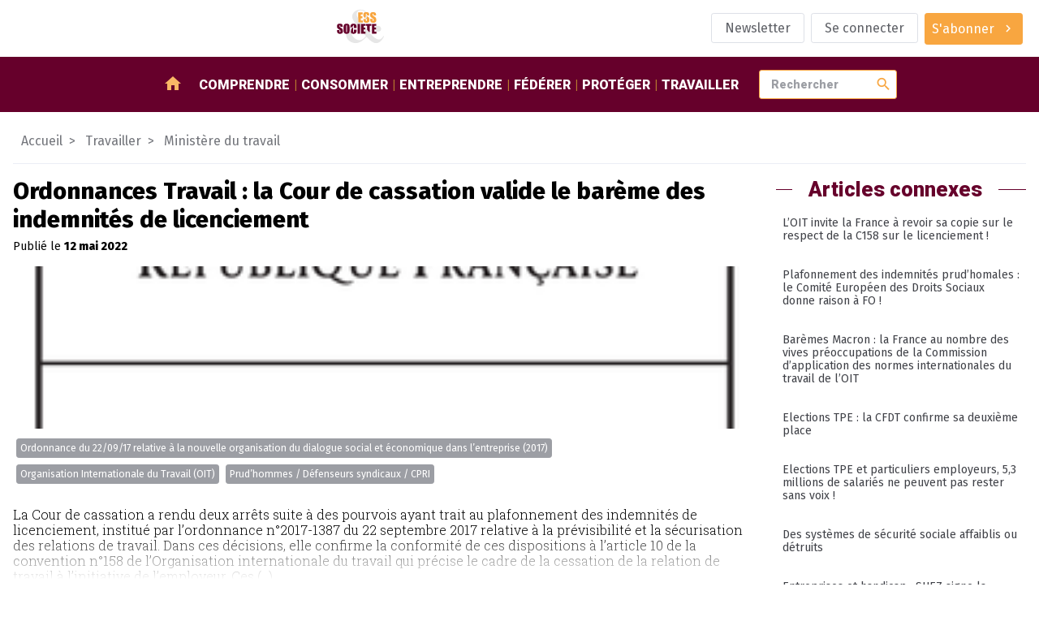

--- FILE ---
content_type: text/html; charset=utf-8
request_url: https://www.ess-et-societe.net/Ordonnances-Travail-la-Cour-de-cassation-valide-le-bareme-des-indemnites-de-licenciement
body_size: 12239
content:

<!DOCTYPE html>

<html dir="ltr" lang="fr">

<head>

    <title>Ordonnances Travail : la Cour de cassation valide le barème des indemnités de licenciement - ESS et société, Enjeux et débats</title>
    <link rel="canonical" href="https://www.ess-et-societe.net/Ordonnances-Travail-la-Cour-de-cassation-valide-le-bareme-des-indemnites-de-licenciement" />
    <meta content="La Cour de cassation a rendu deux arr&#234;ts suite &#224; des pourvois ayant trait au plafonnement des indemnit&#233;s de licenciement, institu&#233; par l&#039;ordonnance n&#176;2017-1387 du 22 septembre 2017 relative &#224; la (...)" name="description"/>
    
        <meta name="keywords" content="Ordonnances Travail : la Cour de cassation valide le bar&#232;me des indemnit&#233;s de licenciement,Prud&#039;hommes / D&#233;fenseurs syndicaux / CPRI,Organisation Internationale du Travail (OIT),Ordonnance du 22/09/17 relative &#224; la nouvelle organisation du dialogue social et &#233;conomique dans l&#039;entreprise (2017)" />
    
    <!-- Facebook Meta Tags -->
    <meta property="og:url" content="https://www.ess-et-societe.net/Ordonnances-Travail-la-Cour-de-cassation-valide-le-bareme-des-indemnites-de-licenciement">
    <meta property="og:type" content="article">
    <meta property="og:title" content="Ordonnances Travail : la Cour de cassation valide le barème des indemnités de licenciement">
    <meta property="og:description" content="La Cour de cassation a rendu deux arrêts suite à des pourvois ayant trait au plafonnement des indemnités de licenciement, institué par l’ordonnance n&#176;2017-1387 du 22 septembre 2017 relative à la (...)">
    <meta property="og:image" content="https://www.ess-et-societe.net/IMG/rubon1476.png?1687777102">

    <!-- Twitter Meta Tags -->
    <meta name="twitter:card" content="summary_large_image">

    <meta http-equiv="Content-Type" content="text/html; charset=utf-8" />


<meta name="generator" content="SPIP" />

<meta name="robots" content="index">


<meta name="viewport" content="width=device-width, initial-scale=1">


<meta name="theme-color" content="#fafafa">


<link rel="alternate" type="application/rss+xml" title="Syndiquer tout le site" href="spip.php?page=backend" />


<link rel="stylesheet" href="prive/spip_style.css" type="text/css" media="all" />








<link rel="preconnect" href="https://fonts.googleapis.com"/>
<link rel="preconnect" href="https://fonts.gstatic.com" crossorigin/>
<link href="https://fonts.googleapis.com/css2?family=Fira+Sans:wght@400;800&family=Roboto+Slab:wght@300&family=Roboto:wght@900&display=swap" rel="stylesheet">
<link href="https://fonts.googleapis.com/icon?family=Material+Icons" rel="stylesheet"/>


<link rel="stylesheet" href="squelettes/assets/css/styles.css" type="text/css" media="all" />

<script src="squelettes/assets/js/main.js" defer></script>
<script defer>
  document.querySelectorAll("a[href^='https://www.ess-et-societe.net']").forEach(e => e.attr("target","_blank"));
</script>    <script type="application/ld+json">
        {
            "@context": "https://schema.org",
            "@type": "NewsArticle",
            "headline": "Ordonnances Travail : la Cour de cassation valide le bar&#232;me des indemnit&#233;s de licenciement",
            "description": "La Cour de cassation a rendu deux arr&#234;ts suite &#224; des pourvois ayant trait au plafonnement des indemnit&#233;s de licenciement, institu&#233; par l&#039;ordonnance n&#176;2017-1387 du 22 septembre 2017 relative &#224; la (...)",
            "datePublished": "2022-05-12",
            "dateModified": "2022-05-12",
            "image": ["https://www.ess-et-societe.net/IMG/rubon1476.png?1687777102"],
            "mainEntityOfPage": {
                "@type": "webPage",
                "id": "https://www.ess-et-societe.net/Ordonnances-Travail-la-Cour-de-cassation-valide-le-bareme-des-indemnites-de-licenciement"
            },
            "publisher": {
                "@type": "Organization",
                "name": "ESS&Societe",
                "url": "https://www.ess-et-societe.net/",
                "logo": {
                    "@type": "ImageObject",
                    "url": "https://www.ess-et-societe.net/squelettes/assets/img/ESS-logo.svg"
                }
            }
        }
    </script>
    
    <script type="application/ld+json">
        {
            "@context": "https://schema.org",
            "@type": "BreadcrumbList",
            "itemListElement": [
                {
                    "@type": "ListItem",
                    "position": 1,
                    "name": "Travailler",
                    "item": "https://www.ess-et-societe.net/-Travailler-1655-"
                },
                {
                    "@type": "ListItem",
                    "position": 2,
                    "name": "Minist&#232;re du travail",
                    "item": "https://www.ess-et-societe.net/-Ministere-du-travail-1476-"
                },
                {
                    "@type": "ListItem",
                    "position": 3,
                    "name": "Ordonnances Travail : la Cour de cassation valide le bar&#232;me des indemnit&#233;s de licenciement"
                }
            ]
        }
    </script>
    

</head>

<body class="ess-T-article">

<header class="ess-C-header">

    <figure>
        <a href="https://www.ess-et-societe.net">
            <img alt="logo ess" class="ess-O-logo" src="squelettes/assets/img/ESS-logo.svg">
        </a>
    </figure>

    <ul class="ess-O-list">
        
        <li>
            <a href="Inscription-a-la-lettre-d-information-hebdomadaire" class="ess-O-btn --phantom">
                <span>Newsletter</span>
            </a>
        </li>
        

        
        <li>
            <a class="ess-O-btn --phantom" rel="nofollow" href="spip.php?page=login-public&amp;target=Etude-Genre-et-benevolat">Se connecter</a>
             
        </li>
        

        

        

        
        <li>
             
            <a class="ess-O-btn --primary --group" href="S-abonner-a-ESS-et-Societe">
                <span>S'abonner</span>
                <span class="material-icons">chevron_right</span>
            </a>
        </li>
        

    </ul>

</header>

<section class="ess-C-navbar" id="navbar">

  <a class="ess-O-btn --group --primary" id="open-lateral-nav-button"><span class="material-icons">menu</span></a>
  <figure>
    <a href="https://www.ess-et-societe.net">
      <img alt="logo ess" src="squelettes/assets/img/ESS-logo-nb.svg">
    </a>
  </figure>
  <nav class="ess-O-list">
    <a href="/"><span class="material-icons">home</span></a>
    
    <a href="-Comprendre-">Comprendre</a>
    
    <a href="-Consommer-">Consommer</a>
    
    <a href="-Entreprendre-">Entreprendre</a>
    
    <a href="-Federer-">Fédérer</a>
    
    <a href="-Proteger-">Protéger</a>
    
    <a href="-Travailler-1655-">Travailler</a>
    
  </nav>

  <form class="ess-0-input-group" action="spip.php" method="get">
    <input type="hidden" name="page" value="recherche" />
    <input class="ess-0-input" id="search" name="recherche" placeholder="Rechercher" type="text" value="">
    <button class="material-icons">search</button>
    <span id="autocomplete-list"></span>
  </form>


</section>

<main>


    

    
    

    <!-- aa article-->

    <nav class="ess-C-filAriane">
        <a href="/">Accueil</a>
        
        
        
         <a href="-Travailler-1655-"><span>Travailler</span></a>
        
         <a href="-Ministere-du-travail-1476-"><span>Ministère du travail</span></a>
        
    </nav>

    <section class="ess-O-layout --article">

        <div>

            <!-- article abonné -->
            <section class="ess-C-article">

                <h1 class="big">Ordonnances Travail&nbsp;: la Cour de cassation valide le barème des indemnités de licenciement</h1>
                <p>
                    
                        Publié le <strong><time datetime='2022-05-12 14:30:00'>12 mai 2022</time></strong>
                    
                </p>

                <figure><img alt='Ordonnances Travail : la Cour de cassation valide le bar&#232;me des indemnit&#233;s de licenciement' src="IMG/rubon1476.png?1687777102" width="301" height="380" /></figure>

                
                <ul class="ess-O-list">
                    <!-- liste des groupes de mots clefs + liste déroulantes affichant les mots clefs-->
                    
                    <li><a class="ess-O-btn --group --small" href="+-Reforme-du-Code-du-Travail-2017-+">Ordonnance du 22/09/17 relative à la nouvelle organisation du dialogue social et économique dans l&#8217;entreprise (2017)</a></li>
                    
                    <li><a class="ess-O-btn --group --small" href="+-Organisation-Internationale-du-+">Organisation Internationale du Travail (OIT)</a></li>
                    
                    <li><a class="ess-O-btn --group --small" href="+-Prud-hommes-Defenseurs-syndicaux-+">Prud&#8217;hommes / Défenseurs syndicaux / CPRI</a></li>
                    
                </ul>

                

                        

                            

                                <article   class="--restreint">
                                    <!-- Chapeau -->
                                    
                                    <!-- Texte tronqué-->
                                    <p>La Cour de cassation a rendu deux arrêts suite à des pourvois ayant trait au plafonnement des indemnités de licenciement, institué par l’ordonnance n°2017-1387 du 22 septembre 2017 relative à la prévisibilité et la sécurisation des relations de travail. 

Dans ces décisions, elle confirme la conformité de ces dispositions à l’article 10 de la convention n°158 de l’Organisation internationale du travail qui précise le cadre de la cessation de la relation de travail à l’initiative de l’employeur. 

Ces&nbsp;(...)</p>
                                    <!-- Encart abonnement-->
                                    <div class="abonnement">
                                        <figure>
                                            <img src="squelettes/assets/img/SmartPhone.png">
                                        </figure>

                                        <h1>Toute l'actualité sur l'ESS dans votre poche,</br> partout, tout le temps.</h1>

                                        <p>Il vous reste 80% de cet article à lire.</p>

                                        <p>
                                            <a class="ess-O-btn --phantom" href="spip.php?page=login-public&amp;target=Ordonnances-Travail-la-Cour-de-cassation-valide-le-bareme-des-indemnites-de-licenciement">Je me connecte</a>
                                            <a class="ess-O-btn --primary" href="S-abonner-a-ESS-et-Societe">Je m'abonne</a>
                                        </p>
                                    </div>
                                </article>

                            

                

                
                    <div class="list-comments">
                        <h1>Tous les commentaires</h1>
                        
                            <article>
                                <h1><small><strong>12-05-2022</strong> par Guillaume Chocteau (ESS et Société)</small></h1>
                                <div class="comments"><p>La décision rendue ce jour par la Cour de cassation concernant le barème des indemnités prud’homales n’entame en rien le bien-fondé de la contestation portée par FO au regard de la convention 158 de l’OIT. FO renouvelle sa ferme opposition à ce barème impératif, destiné principalement à sécuriser les employeurs. Pour FO, la réparation doit, en toutes circonstances, être à la hauteur du préjudice réellement subi par le salarié et le juge doit pouvoir disposer d’une totale liberté pour fixer le montant des dommages et intérêts.</p>
<p>FO rappelle que le contrôle de la conformité de la législation nationale et des décisions judiciaires nationales au regard des conventions internationales du travail relève du système de supervision et de contrôle de l’OIT.</p>
<p>Or, FO avec la CGT a déposé une plainte en application de l’article 24 de la constitution de l’OIT qui a donné lieu à une recommandation adoptée par son Conseil d’administration.</p>
<p>Cette recommandation s’appuie sur l’article 10 de la convention 158 qui prévoit qu’en cas de licenciement injustifié, le conseil de prud’hommes est &#171;&nbsp;habilité à ordonner le versement d’une indemnité adéquate&nbsp;&#187;. FO ne s’attendait pas à ce que l’OIT détermine si l’on peut considérer le barème français comme adéquat ou non. FO maintient que l’interprétation à en donner est que celui-ci doit relever d’une appréciation au cas par cas, ce qu’entrave la définition générale d’un barème.</p>
<p>Les conclusions adoptées par le conseil d’administration confirment notre analyse puisqu’elles renvoient à la nécessité d’un état des lieux régulier des conséquences dans les faits de ce dispositif. Le gouvernement devra veiller, en concertation avec les syndicats, à intervalles réguliers, à ce que les salariés injustement licenciés bénéficient effectivement, dans tous les cas, d’une réparation adéquate.</p>
<p>FO restera vigilante à ce que cela soit bien le cas et dans la négative demandera au gouvernement de revoir sa législation, comme elle l’avait fait, avec un certain succès, pour la désignation du délégué syndical.</p></div>
                            </article>
                        
                            <article>
                                <h1><small><strong>12-05-2022</strong> par Guillaume Chocteau (ESS et Société)</small></h1>
                                <div class="comments"><p>Aujourd’hui, la Cour de cassation a rendu sa première décision sur le barème Macron encadrant les indemnités pour licenciement injustifié.</p>
<p>Au vu de la récente décision de l’OIT, saisi notamment par la CGT, conditionnant la validité de ce barème à la faculté que gardent les juges d’assurer une réparation adéquate du préjudice subi pour licenciement sans cause réelle et sérieuse, on pouvait légitimement s’attendre à ce que la Cour de cassation se prononce aussi en ce sens… mais, non&nbsp;! La haute juridiction vient au secours du barème tant apprécié du patronat.</p>
<p>Cette décision est scandaleuse. Elle est contraire à la convention OIT n&#176;158 ratifiée par la France, comme l’a rappelé l’OIT dans son rapport.</p>
<p>C’est pourquoi la CGT va poursuivre la lutte contre le barème et pour les droits des salarié.e.s injustement licencié.e.s devant les juges du fond, par l’intermédiaire de ses défenseurs syndicaux et conseillers. D’autant que, d’ici quelques semaines, le Comité européen des droits sociaux, également saisi par la CGT, rendra sa décision.</p>
<p>La CGT est déterminée à mobiliser tous les moyens pour que la Cour de cassation fasse respecter les engagements internationaux de la France.</p>
<p>Plus largement, la CGT continuera de lutter contre la casse du Code du travail mise en œuvre, depuis de trop nombreuses années, par le président nouvellement réélu.</p></div>
                            </article>
                        
                    </div>
                

            </section>

            <!-- articles contenus -->
            <section class="ess-O-layout ess-C-article-list">

                <h1 class="ess-O-titreSecteur">Autres articles dans cette rubrique</h1>

                
                <!-- debut posts_list pagination: article_recent_rubrique-->

    
    <a name='paginationarticle_recent_rubrique' id='paginationarticle_recent_rubrique' class='pagination_ancre'></a>



    <article>

        <a title="&#201;galit&#233; femmes-hommes : de nouvelles avanc&#233;es concr&#232;tes pour les femmes" href="Egalite-femmes-hommes-de-nouvelles-avancees-concretes-pour-les-femmes" >
            

            
            

            <!-- TODO faire en sorte d'avoir 2 lignes max pour le titre pour uniformiser : TEXT ELLIPSYS-->
            <h3>Égalité femmes-hommes&nbsp;: de nouvelles avancées concrètes pour les femmes</h3>

            <p>Introduites par le Gouvernement et adoptées par l’Assemblée nationale, les mesures votées traduisent un engagement fort du Gouvernement en faveur de l’égalité entre les femmes et les hommes, tout au...</p>

        </a>

        <aside class="ess-O-list">
            <time datetime='2025-11-20 08:00:00'>20/11/2025</time>
            
            <div class="dropdown" tabindex="1">
                <i class="db2" tabindex="1"></i>
                <a class="ess-O-btn --phantom --group --small dropbtn"><span>Mots-clés</span><span class="material-icons">chevron_right</span></a>
                <div class="dropdown-content">
                    
                        <a href="+-Remunerations-Indemnites-+">Revenus et pouvoir d&#8217;achat</a>
                    
                        <a href="+-Management-Organisation-du-travail-+">Organisation du travail / Lutte contre les discriminations</a>
                    
                        <a href="+-au-grand-public-+">grand public</a>
                    
                </div>
            </div>
        </aside>

    </article>



    <article>

        <a title="Vers une garantie d&#039;emploi ? - Rapport final du comit&#233; scientifique de l&#039;&#233;valuation de l&#039;exp&#233;rimentation &#171; Territoires z&#233;ro ch&#244;meur de longue dur&#233;e &#187; (TZCLD)" href="Vers-une-garantie-d-emploi-Rapport-final-du-comite-scientifique-de-l-evaluation-de-l-experimentation-Territoires-zero-chomeur-de-longue-duree-TZCLD" >
            

            
            

            <!-- TODO faire en sorte d'avoir 2 lignes max pour le titre pour uniformiser : TEXT ELLIPSYS-->
            <h3>Vers une garantie d’emploi&nbsp;? - Rapport final du comité scientifique de l&#8217;évaluation de l’expérimentation &#171;&nbsp;Territoires zéro chômeur de longue durée&nbsp;&#187; (TZCLD)</h3>

            <p>L’expérimentation « Territoires zéro chômeur de longue durée » (TZCLD) initiée en 2016 avant d’être renouvelée en 2021 vise à lutter contre le chômage de longue durée en proposant à toutes les personnes...</p>

        </a>

        <aside class="ess-O-list">
            <time datetime='2025-09-30 08:00:00'>30/09/2025</time>
            <span>Abonnés</span>
            <div class="dropdown" tabindex="1">
                <i class="db2" tabindex="1"></i>
                <a class="ess-O-btn --phantom --group --small dropbtn"><span>Mots-clés</span><span class="material-icons">chevron_right</span></a>
                <div class="dropdown-content">
                    
                        <a href="+-Emploi-176-+">Emploi</a>
                    
                        <a href="+-Abonne-e-s-+">réservé aux abonné.e.s</a>
                    
                        <a href="+-Territoire-Zero-Chomeur-de-Longue-8810-+">Territoire Zéro Chômeur de Longue Durée (TZCLD)</a>
                    
                        <a href="+-Entreprise-a-but-d-emploi-EBE-+">Entreprise à but d’emploi (EBE)</a>
                    
                        <a href="+-Haut-Conseil-de-la-sante-publique-HCSP-+">Haut Conseil de la santé publique (HCSP)</a>
                    
                        <a href="+-Yannick-L-Horty-+">Yannick L’Horty</a>
                    
                </div>
            </div>
        </aside>

    </article>



    <article>

        <a title="Soutien aux agents de l&#039;inspection du travail et de l&#039;URSSAF ayant fait l&#039;objet de violences" href="Soutien-aux-agents-de-l-inspection-du-travail-et-de-l-URSSAF-ayant-fait-l-objet-de-violences" >
            

            
            

            <!-- TODO faire en sorte d'avoir 2 lignes max pour le titre pour uniformiser : TEXT ELLIPSYS-->
            <h3>Soutien aux agents de l&#8217;inspection du travail et de l&#8217;URSSAF ayant fait l&#8217;objet de violences</h3>

            <p>Depuis leur prise de fonction, Catherine VAUTRIN, Ministre du Travail, de la Santé, des Solidarités et des Familles, et Astrid PANOSYAN-BOUVET, Ministre chargée du Travail et de l’Emploi, ont...</p>

        </a>

        <aside class="ess-O-list">
            <time datetime='2025-07-15 08:00:00'>15/07/2025</time>
            <span>Abonnés</span>
            <div class="dropdown" tabindex="1">
                <i class="db2" tabindex="1"></i>
                <a class="ess-O-btn --phantom --group --small dropbtn"><span>Mots-clés</span><span class="material-icons">chevron_right</span></a>
                <div class="dropdown-content">
                    
                        <a href="+-Reglementation-et-code-du-travail-+">Réglementation et code du travail</a>
                    
                        <a href="+-URSSAF-+">URSSAF</a>
                    
                        <a href="+-Abonne-e-s-+">réservé aux abonné.e.s</a>
                    
                        <a href="+-Astrid-Panosyan-Bouvet-+">Astrid Panosyan-Bouvet</a>
                    
                        <a href="+-Catherine-Vautrin-+">Catherine Vautrin</a>
                    
                </div>
            </div>
        </aside>

    </article>


    

<!-- pagination posts_list (3/136) -->

<!-- fin posts_list -->

            </section>

        </div>

        <aside>

            

                <div class="ess-O-titreSecteur"><span>Articles connexes</span></div>
                <nav class="ess-O-menu ess-C-motcleMenu"><ul>

    <li><a href="L-OIT-invite-la-France-a-revoir-sa-copie-sur-le-respect-de-la-C158-sur-le-licenciement">L’OIT invite la France à revoir sa copie sur le respect de la C158 sur le licenciement&nbsp;!</a></li>

    <li><a href="Plafonnement-des-indemnites-prud-homales-le-Comite-Europeen-des-Droits-Sociaux-donne-raison-a-FO">Plafonnement des indemnités prud’homales&nbsp;: le Comité Européen des Droits Sociaux donne raison à FO&nbsp;!</a></li>

    <li><a href="Baremes-Macron-la-France-au-nombre-des-vives-preoccupations-de-la-Commission-d-application-des-normes-internationales-du-travail-de-l-OIT">Barèmes Macron&nbsp;: la France au nombre des vives préoccupations de la Commission d’application des normes internationales du travail de l’OIT</a></li>

    <li><a href="Elections-TPE-la-CFDT-confirme-sa-deuxieme-place">Elections TPE&nbsp;: la CFDT confirme sa deuxième place</a></li>

    <li><a href="Elections-TPE-et-particuliers-employeurs-5-3-millions-de-salaries-ne-peuvent-pas-rester-sans-voix">Elections TPE et particuliers employeurs, 5,3 millions de salariés ne peuvent pas rester sans voix&nbsp;!</a></li>

    <li><a href="Des-systemes-de-securite-sociale-affaiblis-ou-detruits">Des systèmes de sécurité sociale affaiblis ou détruits</a></li>

    <li><a href="Entreprises-et-handicap-SUEZ-signe-la-Charte-et-rejoint-le-reseau-mondial-Entreprises-et-Handicap-de-l-OIT">Entreprises et handicap&nbsp;: SUEZ signe la Charte et rejoint le réseau mondial Entreprises et Handicap de l&#8217;OIT</a></li>

    <li><a href="Elections-TPE-La-CFTC-remercie-les-salaries-qui-lui-ont-fait-confiance">Elections TPE&nbsp;: La CFTC remercie les salariés qui lui ont fait confiance</a></li>

    <li><a href="Rapports-de-la-Commission-chargee-de-la-discussion-generale-de-l-Organisation-internationale-du-Travail-OIT-Le-travail-decent-et-l-economie-sociale-et-solidaire">Rapports de la Commission chargée de la discussion générale de l&#8217;Organisation internationale du Travail (OIT) "Le travail décent et l’économie sociale et solidaire"</a></li>

    <li><a href="Elections-TPE-une-belle-progression-de-la-CFTC">Elections TPE&nbsp;: une belle progression de la CFTC&nbsp;!</a></li>

    <li><a href="La-plus-forte-croissance-annuelle-du-nombre-d-emplois-dans-les-energies-renouvelables-16-2-millions-en-2023">La plus forte croissance annuelle du nombre d&#8217;emplois dans les énergies renouvelables&nbsp;: 16,2 millions en 2023</a></li>

    <li><a href="ANI-Sante-au-travail-la-CGT-ne-signera-pas">ANI Santé au travail&nbsp;: la CGT ne signera pas</a></li>

    <li><a href="Election-TPE-la-CGT-premiere-organisation-des-salaries-des-TPE-demande-que-ces-salaries-soient-mieux-consideres">Election TPE&nbsp;: la CGT, première organisation des salariés des TPE, demande que ces salariés soient mieux considérés&nbsp;!</a></li>

    <li><a href="L-organisation-internationale-du-travail-reconnait-la-place-essentielle-de-l-economie-sociale-et-solidaire">L&#8217;organisation internationale du travail reconnait la place essentielle de l&#8217;économie sociale et solidaire</a></li>

    <li><a href="Elections-TPE-la-CGT-loin-devant">Elections TPE&nbsp;: la CGT loin devant&nbsp;!</a></li>

    <li><a href="Journee-internationale-des-droits-des-personnes-handicapees-2024-FO-multiplie-ses-actions">Journée internationale des droits des personnes handicapées 2024&nbsp;: FO multiplie ses actions&nbsp;!</a></li>

    <li><a href="Webinaire-Coalition-ACT-4-Social-EU-L-Europe-sociale-et-les-mutations-du-travail-la-protection-sociale-solidaire-repond-presente">Webinaire Coalition ACT 4 Social EU &#171;&nbsp;L’Europe sociale et les mutations du travail&nbsp;: la protection sociale solidaire répond présente&nbsp;!&nbsp;&#187;</a></li>

    <li><a href="Resultats-de-l-election-syndicale-TPE-2021">Résultats de l’élection syndicale TPE 2021</a></li>

    <li><a href="Rapport-annuel-2021-de-l-ACI">Rapport annuel 2021 de l&#8217;ACI</a></li>

    <li><a href="Prud-hommes-L-UDES-obtient-70-de-sieges-supplementaires-pour-le-prochain-mandat-2026-2030">Prud&#8217;hommes&nbsp;: L’UDES obtient 70&nbsp;% de sièges supplémentaires pour le prochain mandat 2026-2030</a></li>

</ul></nav>

                

            

        </aside>

    </section>


</main>

<footer class="ess-C-footer">

  <section class="ess-C-flux ess-O-list">

    <div class="xsmall">Suivez-nous</div>

    <a href="https://twitter.com/Ressol" target="_blank">
      <img src="squelettes/assets/img/twitter-logo.svg" alt="logo twitter">
    </a>

    <a href="https://www.facebook.com/essetsocietelapage/" target="_blank">
      <img src="squelettes/assets/img/facebook-logo.svg" alt="logo facebook">
    </a>

    <a href="https://www.ess-et-societe.net/spip.php?page=backend&id_rubrique=1" target="_blank">
      <img src="squelettes/assets/img/rss-logo.svg" style="width:30px" alt="logo rssr">
    </a>

    <a href="https://mastodon.social/@ressol" target="_blank">
      <img src="squelettes/assets/img/mastodon-logo.svg" style="width:30px" alt="logo mastodon">
    </a>

    <a href="https://www.pinterest.fr/essetsociete/" target="_blank">
      <img src="squelettes/assets/img/pinterest-logo.svg" style="width:30px" alt="logo pinterest">
    </a>

    <a href="https://www.linkedin.com/company/essetsociete/" target="_blank">
      <img src="squelettes/assets/img/linkedin-logo.svg" style="width:30px" alt="logo linkedin">
    </a>

    <a href="https://diaspora-fr.org/people/6d0eaa40fe7301395a0a7a0e1fe011af" target="_blank">
      <img src="squelettes/assets/img/diaspora-logo.svg" style="width:30px" alt="logo diaspora">
    </a>

    <a href="https://www.instagram.com/essetsociete/" target="_blank">
      <img src="squelettes/assets/img/instagram-logo.svg" style="width:30px" alt="logo instagram">
    </a>

  </section>


  <section class="ess-C-shortcutsList ess-O-list">

    
      

      



        
        <ul>
            <li class="titre">Partenaires</li>

            
              <li><a href="Accolade-56625">Accolade</a></li>
            
              <li><a href="Mediagraph-56626">Mediagraph</a></li>
            
              <li><a href="dotINFRA-56627">dotINFRA</a></li>
            
              <li><a href="L-Ouvre-Boites">L&#8217;Ouvre-Boites</a></li>
            
        </ul>
        



      

      
    


  </section>

  <section class="ess-C-signature ess-O-list">

    <a href="Mentions-legales-56330">Mentions légales</a>
    <img src="squelettes/assets/img/ESS-logo-nb.svg" alt="logo ESS et SOCIETE">
    <span>&copy; 2023 - ESS & Société</span>

  </section>

</footer>


<section class="ess-C-smart-panel" id="SmartPanel">

  <div class="ess-C-smart-panel__backdrop"></div>

  <div class="ess-C-smart-panel__wrapper">

    <header>

      <a class="ess-O-btn --primary" id="close-lateral-nav-button">
        <i class="material-icons">close</i>
      </a>

    </header>

    <div class="main">



      <nav class="ess-O-menu ess-C-smartMenu">

        <div class="ess-O-list">

           
          <a href="spip.php?page=login-public&amp;target=Etude-Genre-et-benevolat"><span>Se connecter</span></a>
          

           
          <a href="S-abonner-a-ESS-et-Societe"><span>S'abonner</span></a>
          

          

          <a href="Inscription-a-la-lettre-d-information-hebdomadaire">
              <span>Newsletter</span>
            </a>
          

          

        </div>

        <ul>
          <li><a href="/">Accueil</a></li>
          
          <li><a href="-Comprendre-">Comprendre</a>
          
            <ul>
              
              <li><a href="-Articles-divers-">Articles divers</a></li>
              
              <li><a href="-Ce-qu-en-pensent-les-partis-politiques-">Ce qu&#8217;en pensent les partis politiques&nbsp;?</a></li>
              
              <li><a href="-Ce-qui-se-passe-hors-de-la-France-">Ce qui se passe hors de la France</a></li>
              
              <li><a href="-Des-textes-de-reference-">Des textes de référence</a></li>
              
              <li><a href="-ESS-et-Societe-1393-">ESS et Société</a></li>
              
              <li><a href="-Les-incontournables-de-l-economie-sociale-et-solidaire-">Les incontournables de l&#8217;économie sociale et solidaire</a></li>
              
              <li><a href="-Livres-de-sur-l-Economie-Sociale-et-Solidaire-">Livres de / sur l&#8217;Economie Sociale et Solidaire</a></li>
              
              <li><a href="-Ministeres-">Ministères</a></li>
              
              <li><a href="-Presse-media-et-communication-">Presse, média et communication</a></li>
              
              <li><a href="-Revue-de-presse-">Revue de presse</a></li>
              
            </ul>
          
          </li>
          
          <li><a href="-Consommer-">Consommer</a>
          
            <ul>
              
              <li><a href="-Activites-bancaires-de-credit-et-">Activités bancaires, de crédit et de prêt</a></li>
              
              <li><a href="-Agriculture-et-produits-biologiques-">Agriculture et produits biologiques</a></li>
              
              <li><a href="-Activites-culturelles-et-artistiques-">Arts et culture</a></li>
              
              <li><a href="-Commerce-responsable-">Commerce responsable et circuits courts</a></li>
              
              <li><a href="-Economie-circulaire-">Economie circulaire</a></li>
              
              <li><a href="-Energies-alternatives,645-">Energies alternatives</a></li>
              
              <li><a href="-Formation-Enseignement,1155-">Formation</a></li>
              
              <li><a href="-Internet-Logiciels-Libres-Open-source-Collaboratif-">Internet / Logiciels Libres / Open-source / Collaboratif</a></li>
              
              <li><a href="-Tourisme-social-et-solidaire-">Tourisme social et solidaire</a></li>
              
              <li><a href="-Transports-et-logistique-">Transports et logistique</a></li>
              
            </ul>
          
          </li>
          
          <li><a href="-Entreprendre-">Entreprendre</a>
          
            <ul>
              
              <li><a href="-Autres-activites-de-production-de-">Autres activités de production, de distribution et de consommation</a></li>
              
              <li><a href="-Batiment-Construction-Travaux-publiques-">Batiment / Construction / Travaux publiques</a></li>
              
              <li><a href="-Developpement-local-et-territorial-">Développement local et territorial</a></li>
              
              <li><a href="-Financements-">Financements des acteurs</a></li>
              
              <li><a href="-Ingenierie-et-accompagnement-">Ingenierie et accompagnement</a></li>
              
              <li><a href="-Emploi-ressources-humaines-667-">Insertion et création d&#8217;activités</a></li>
              
              <li><a href="-Les-reseaux-sociaux-dans-l-">Les réseaux sociaux dans l&#8217;économie Solidaire et Sociale&nbsp;: ce que pensent les acteurs</a></li>
              
            </ul>
          
          </li>
          
          <li><a href="-Federer-">Fédérer</a>
          
            <ul>
              
              <li><a href="-Alliance-cooperative-internationale-">Alliance coopérative internationale</a></li>
              
              <li><a href="-Association-des-Assureurs-Mutualistes-AAM-Ex-GEMA-">Association des Assureurs Mutualistes (AAM, Ex GEMA)</a></li>
              
              <li><a href="-Association-Nationale-des-Tiers-Lieux-1806-">Association Nationale des Tiers-Lieux (ANTL)</a></li>
              
              <li><a href="-Centre-Francais-des-Fondations-501-">Centre Français des Fondations</a></li>
              
              <li><a href="-Centre-International-de-Recherches-326-">Centre International de Recherches et d&#8217;Information sur l&#8217;Economie Publique, Sociale et Coopérative (CIRIEC)</a></li>
              
              <li><a href="-Centre-technique-des-Institutions-de-Prevoyance-">Centre technique des Institutions de Prévoyance</a></li>
              
              <li><a href="-Coalition-internationale-de-l-economie-sociale-et-solidaire-CIESS-">Coalition internationale de l&#8217;économie sociale et solidaire (CIESS)</a></li>
              
              <li><a href="-Comite-national-de-liaison-des-Regies-de-quartier-">Comité National de Liaison des Régies de Quartier (CNLRQ)</a></li>
              
              <li><a href="-Comite-National-Olympique-et-961-">Comité National Olympique et Sportif Français (CNOSF)</a></li>
              
              <li><a href="-Commerce-Equitable-France-Ex-">Commerce Equitable France</a></li>
              
              <li><a href="-Confederation-Europeenne-des-521-">Confédération Européenne des Coopératives de Production et de Travail Associé, des Coopératives Sociales et des Entreprises Participatives (CECOP)</a></li>
              
              <li><a href="-Confederation-Generale-des-SCOP-184-">Confédération Générale des SCOP</a></li>
              
              <li><a href="-Confederation-Nationale-des-Radios-Associatives-CNRA-">Confédération Nationale des Radios Associatives (CNRA)</a></li>
              
              <li><a href="-Conseil-des-Entreprises-Employeurs-153-">Conseil des Entreprises, Employeurs et Groupements de l´Ã‰conomie Sociale</a></li>
              
              <li><a href="-Conseil-national-des-chambres-203-">Conseil national des chambres régionales de l&#8217;économie sociale et solidaire</a></li>
              
              <li><a href="-Cooperation-Maritime,990-">Coopération Maritime</a></li>
              
              <li><a href="-Cooperatives-Europe,947-">Coopératives Europe</a></li>
              
              <li><a href="-Cooperer-pour-entreprendre-1263-">Coopérer pour entreprendre</a></li>
              
              <li><a href="-CoopEst,956-">CoopEst</a></li>
              
              <li><a href="-CoopFr-Groupement-National-de-la-212-">CoopFr</a></li>
              
              <li><a href="-Les-rencontres-du-Mont-Blanc,883-">ESS Forum International (Ex&nbsp;: Les rencontres du Mont Blanc)</a></li>
              
              <li><a href="-ESS-France-Chambre-francaise-de-l%C2%B4economie-sociale-et-solidaire-">ESS France (Chambre française de l´économie sociale et solidaire)</a></li>
              
              <li><a href="-FAIR-Ex-Finansol-">FAIR (Ex Finansol)</a></li>
              
              <li><a href="-Federation-ces-Cooperative-Alimentaires-Autogerees-Fede-Coop-">Fédération ces Coopérative Alimentaires Autogérées (Fédé-Coop)</a></li>
              
              <li><a href="-Federation-des-Acteurs-de-la-Solidarite-FAS-ex-FNARS-">Fédération des Acteurs de la Solidarité (FAS)</a></li>
              
              <li><a href="-Federation-des-CAE-1771-">Fédération des CAE</a></li>
              
              <li><a href="-Federation-des-Cigales-280-">Fédération des Cigales</a></li>
              
              <li><a href="-Federation-des-Cooperatives-Funeraires-Francaises-">Fédération des Coopératives Funéraires Françaises (FC2F)</a></li>
              
              <li><a href="-Federation-des-entreprises-d%C2%B4insertion-">Fédération des entreprises d´insertion (FEI)</a></li>
              
              <li><a href="-Federation-des-Mutuelles-de-France-415-">Fédération des Mutuelles de France</a></li>
              
              <li><a href="-Federation-Diversite-Proximite-1385-">Fédération Diversité Proximité Mutualiste (FDPM)</a></li>
              
              <li><a href="-Federation-du-Commerce-Cooperatif-et-Associe-">Fédération du Commerce Coopératif et Associé</a></li>
              
              <li><a href="-Federation-francaise-des-artisans-cooperateurs-du-batiment-FFACB-">Fédération française des artisans coopérateurs du bâtiment (FFACB)</a></li>
              
              <li><a href="-Federation-Francaise-des-Cooperatives-et-Groupements-d%C2%B4Artisans-FFCGA-">Fédération Française des Coopératives et Groupements d´Artisans (FFCGA)</a></li>
              
              <li><a href="-Federation-Nationale-de-la-Mutualite-Francaise-">Fédération Nationale de la Mutualité Française</a></li>
              
              <li><a href="-Federation-Nationale-des-436-">Fédération Nationale des Coopératives d&#8217;Utilisation de Matériel Agricole</a></li>
              
              <li><a href="-Federation-Nationale-des,917-">Fédération Nationale des Coopératives de Consommateurs (FNCC)</a></li>
              
              <li><a href="-Federation-Nationale-des-societes-Cooperatives-H-L-M-">Fédération Nationale des sociétés Coopératives H.L.M.</a></li>
              
              <li><a href="-Federation-Nationale-Independante-des-Mutuelles-FNIM-">Fédération Nationale Indépendante des Mutuelles (FNIM)</a></li>
              
              <li><a href="-Fondation-de-France-350-">Fondation de France</a></li>
              
              <li><a href="-Fondation-de-l-Avenir-1271-">Fondation de l&#8217;Avenir</a></li>
              
              <li><a href="-Forum-Mondial-de-l-Economie-Sociale-Global-Social-Economy-Forum-GSEF-">Forum Mondial de l&#8217;Economie Sociale (Global Social Economy Forum / GSEF)</a></li>
              
              <li><a href="-France-Benevolat-432-">France Bénévolat</a></li>
              
              <li><a href="-France-Groupements-1465-">France Groupements</a></li>
              
              <li><a href="-French-Impact-1644-">French Impact</a></li>
              
              <li><a href="-IMPACT-France-Ex-Mouvement-des-entrepreneurs-sociaux-Mouves-">IMPACT France (Ex Mouvement des entrepreneurs sociaux, Mouves)</a></li>
              
              <li><a href="-Institut-de-Cooperation-Sociale-Internationale-">Institut de Coopération Sociale Internationale</a></li>
              
              <li><a href="-Institut-de-l-Economie-Sociale-647-">Institut de l&#8217;Economie Sociale</a></li>
              
              <li><a href="-Inter-reseau-SCIC-185-">Inter réseau SCIC</a></li>
              
              <li><a href="-La-Cooperation-Agricole-Ex-Coop-de-France-">La Coopération Agricole (Ex Coop de France)</a></li>
              
              <li><a href="-La-Ligue-de-l-Enseignement-244-">La Ligue de l&#8217;Enseignement</a></li>
              
              <li><a href="-Le-mouvement-associatif-Ex-">Le mouvement associatif</a></li>
              
              <li><a href="-Les-Acteurs-du-logement-d-insertion-">Les Acteurs du logement d’insertion (ALI)</a></li>
              
              <li><a href="-Les-Assises-de-la-Cooperation-et-du-Mutualisme-1866-">Les Assises de la Coopération et du Mutualisme</a></li>
              
              <li><a href="-Les-Licoornes-1683-">Les Licoornes</a></li>
              
              <li><a href="-Les-representations-et-acteurs-">Les représentations et acteurs territoriaux de l&#8217;Economie Sociale</a></li>
              
              <li><a href="-Mouvement-des-entreprises-ecologiques-sociales-et-solidaires-Mouvess-">Mouvement des entreprises écologiques, sociales et solidaires (Mouvess)</a></li>
              
              <li><a href="-Mouvement-des-Poles-territoriaux-de-cooperation-economique-PTCE-">Mouvement des Pôles territoriaux de coopération économique (PTCE)</a></li>
              
              <li><a href="-Mouvement-pour-l-economie-819-">Mouvement pour l&#8217;économie solidaire</a></li>
              
              <li><a href="-Mouvement-pour-le-Developpement-485-">Mouvement pour le Développement Solidaire</a></li>
              
              <li><a href="-Office-Central-de-la-Cooperation-a-l-Ecole-OCCE-">Office Central de la Coopération à l&#8217;Ecole (OCCE)</a></li>
              
              <li><a href="-Organisation-des-cooperatives-d-1248-">Organisation des coopératives d&#8217;achats pour les artisans du bâtiment (ORCAB)</a></li>
              
              <li><a href="-Pole-europeen-des-fondations-de-l-economie-sociale,1153-">Pôle européen des fondations de l´économie sociale</a></li>
              
              <li><a href="-Reseau-d-Echanges-de-Services-aux-289-">Réseau d&#8217;Echanges de Services aux Associations du pays de Morlaix</a></li>
              
              <li><a href="-Reseau-des-collectivites-Territoriales-pour-une-Economie-Solidaire-RTES-">Réseau des collectivités Territoriales pour une Economie Solidaire (RTES)</a></li>
              
              <li><a href="-Reseau-Intercontinental-de-Promotion-de-l-Economie-Sociale-Solidaire-d-Europe-RIPESS-">Réseau Intercontinental de Promotion de l&#8217;Economie Sociale Solidaire d&#8217;Europe (RIPESS)</a></li>
              
              <li><a href="-Social-Economy-Europe-1626-">Social Economy Europe</a></li>
              
              <li><a href="-Solecopedia,979-">Solecopedia</a></li>
              
              <li><a href="-Synadis-bio-1460-">Synadis bio</a></li>
              
              <li><a href="-Union-de-la-Cooperation-Forestiere-Francaise-UCFF-">Union de la Coopération Forestière Française (UCFF)</a></li>
              
              <li><a href="-Union-Francaise-des-cooperatives-">Union Française des coopératives Artisanales de Construction (UFCAC)</a></li>
              
              <li><a href="-Union-Nationale-des-Assocations-de-Tourisme-et-de-Plein-Air-">Union Nationale des Assocations de Tourisme et de Plein Air</a></li>
              
              <li><a href="-Union-Nationale-des-Associations-Familiales-">Union Nationale des Associations Familiales</a></li>
              
              <li><a href="-Union-nationale-des-organismes-">Union nationale des organismes faisant appel à la générosité du public</a></li>
              
              <li><a href="-Union-Nationale-Interfederale-des-Oeuvres-et-organismes-Sanitaires-et-Sociaux-UNIOPSS-">Union Nationale Interfédérale des Oeuvres et organismes Sanitaires et Sociaux (UNIOPSS)</a></li>
              
              <li><a href="-Union-nationale-pour-l-habitat-des-jeunes-UNHAJ-">Union nationale pour l’habitat des jeunes (UNHAJ)</a></li>
              
            </ul>
          
          </li>
          
          <li><a href="-Proteger-">Protéger</a>
          
            <ul>
              
              <li><a href="-Education-populaire-citoyennete-673-">Citoyenneté et sport</a></li>
              
              <li><a href="-Environnement-dev-durable-OGM-">Développement Durable et environnement</a></li>
              
              <li><a href="-Prestations-et-services-a-la-">Grand âge, aide à domicile et aidants</a></li>
              
              <li><a href="-Handicap-">Handicap et inclusion</a></li>
              
              <li><a href="-Logement-et-Hebergement-social-">Hébergement</a></li>
              
              <li><a href="-Assurance-sante-et-prevoyance-">Mutuelles santé et d&#8217;assurance</a></li>
              
              <li><a href="-Plaidoyers-">Plaidoyers</a></li>
              
              <li><a href="-Sante-social-solidarite-nationale-">Santé et social</a></li>
              
              <li><a href="-Solidarite-Internationale-">Solidarité Internationale</a></li>
              
            </ul>
          
          </li>
          
          <li><a href="-Travailler-1655-">Travailler</a>
          
            <ul>
              
              <li><a href="-Acteurs-de-l-emploi-et-du-travail-">Associations professionnelles</a></li>
              
              <li><a href="-Chomage-recrutement-employabilite-">Chômage, recrutement, employabilité</a></li>
              
              <li><a href="-Confederation-paysanne-1481-">Confédération paysanne</a></li>
              
              <li><a href="-Conflit-greve-mobilisation-">Conflit, grève, mobilisation</a></li>
              
              <li><a href="-Contrat-de-travail-rupture-reglementation-licenciement-">Contrat de travail, rupture, réglementation, licenciement</a></li>
              
              <li><a href="-Formation-orientation-parcours-">Formation, orientation, parcours</a></li>
              
              <li><a href="-L-emploi-dans-l-economie-sociale-1238-">L&#8217;emploi dans l&#8217;économie sociale et solidaire&nbsp;: ce que pensent les acteurs du secteur&nbsp;! </a></li>
              
              <li><a href="-Livres-sur-l-emploi-le-travail-les-acteurs-">Livres sur l&#8217;emploi, le travail, les acteurs</a></li>
              
              <li><a href="-Ministere-du-travail-1476-">Ministère du travail</a></li>
              
              <li><a href="-Operateurs-de-competences-OCPO-">Opérateurs de compétences (OCPO)</a></li>
              
              <li><a href="-Management-conditions-et-organisation-du-travail-">Organisation du travail</a></li>
              
              <li><a href="-Protection-sociale-">Protection sociale</a></li>
              
              <li><a href="-Salaires-traitements-oeuvres-sociales-et-culturelles-indemnisations-">Revenus et pouvoir d’achat</a></li>
              
              <li><a href="-Responsabilite-societale-des-entreprises-Investissement-socialement-responsable-">RSE / ISR</a></li>
              
              <li><a href="-Syndicats-d-employeurs-1451-">Syndicats d&#8217;employeurs</a></li>
              
              <li><a href="-Syndicats-de-salaries-1452-">Syndicats de salariés</a></li>
              
            </ul>
          
          </li>
          

        </ul>
      </nav>

    </div>

    <footer></footer>

  </div>

</section>



</body>

</html>

